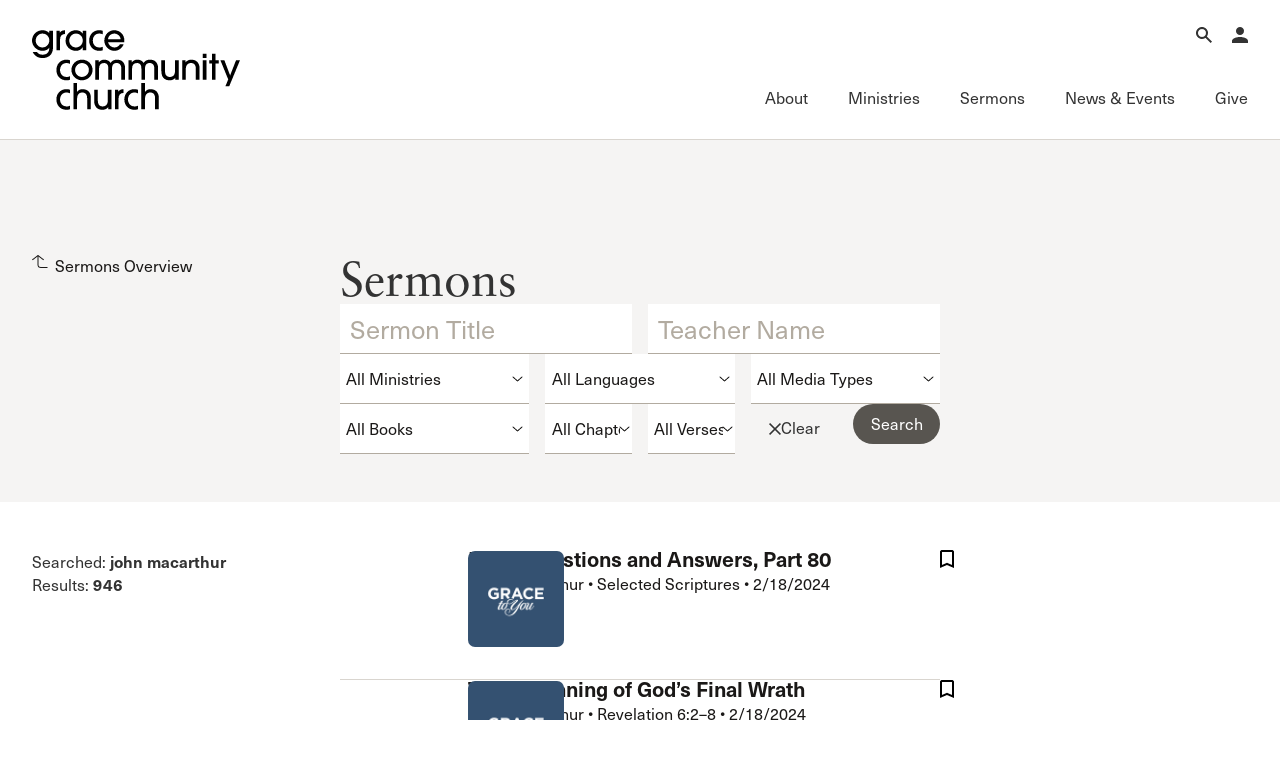

--- FILE ---
content_type: image/svg+xml
request_url: https://www.gracechurch.org/content/icons/arrow-left-sm.svg
body_size: 916
content:
<svg xmlns="http://www.w3.org/2000/svg" width="14" height="12" fill="none" viewBox="0 0 14 12">
  <path fill="#000" fill-rule="evenodd" d="M4.535 12.002.105 6.307a.5.5 0 0 1 0-.614l4.43-5.695.789.614L1.522 5.5H14v1H1.522l3.802 4.888-.79.614Z" clip-rule="evenodd"/>
</svg>


--- FILE ---
content_type: text/javascript
request_url: https://www.gracechurch.org/js/jquery.unobtrusive-ajax.min.js
body_size: 3388
content:
/*
** Unobtrusive Ajax support library for jQuery
** Copyright (C) Microsoft Corporation. All rights reserved.
*/
(function(a){var b="unobtrusiveAjaxClick",g="unobtrusiveValidation";function c(d,b){var a=window,c=(d||"").split(".");while(a&&c.length)a=a[c.shift()];if(typeof a==="function")return a;b.push(d);return Function.constructor.apply(null,b)}function d(a){return a==="GET"||a==="POST"}function f(b,a){!d(a)&&b.setRequestHeader("X-HTTP-Method-Override",a)}function h(c,b,e){var d;if(e.indexOf("application/x-javascript")!==-1)return;d=(c.getAttribute("data-ajax-mode")||"").toUpperCase();a(c.getAttribute("data-ajax-update")).each(function(f,c){var e;switch(d){case"BEFORE":e=c.firstChild;a("<div />").html(b).contents().each(function(){c.insertBefore(this,e)});break;case"AFTER":a("<div />").html(b).contents().each(function(){c.appendChild(this)});break;default:a(c).html(b)}})}function e(b,e){var j,k,g,i;j=b.getAttribute("data-ajax-confirm");if(j&&!window.confirm(j))return;k=a(b.getAttribute("data-ajax-loading"));i=b.getAttribute("data-ajax-loading-duration")||0;a.extend(e,{type:b.getAttribute("data-ajax-method")||undefined,url:b.getAttribute("data-ajax-url")||undefined,beforeSend:function(d){var a;f(d,g);a=c(b.getAttribute("data-ajax-begin"),["xhr"]).apply(this,arguments);a!==false&&k.show(i);return a},complete:function(){k.hide(i);c(b.getAttribute("data-ajax-complete"),["xhr","status"]).apply(this,arguments)},success:function(a,e,d){h(b,a,d.getResponseHeader("Content-Type")||"text/html");c(b.getAttribute("data-ajax-success"),["data","status","xhr"]).apply(this,arguments)},error:c(b.getAttribute("data-ajax-failure"),["xhr","status","error"])});e.data.push({name:"X-Requested-With",value:"XMLHttpRequest"});g=e.type.toUpperCase();if(!d(g)){e.type="POST";e.data.push({name:"X-HTTP-Method-Override",value:g})}a.ajax(e)}function i(c){var b=a(c).data(g);return!b||!b.validate||b.validate()}a("a[data-ajax=true]").on("click",function(a){a.preventDefault();e(this,{url:this.href,type:"GET",data:[]})});a("form[data-ajax=true] input[type=image]").on("click",function(c){var g=c.target.name,d=a(c.target),f=d.parents("form")[0],e=d.offset();a(f).data(b,[{name:g+".x",value:Math.round(c.pageX-e.left)},{name:g+".y",value:Math.round(c.pageY-e.top)}]);setTimeout(function(){a(f).removeData(b)},0)});a("form[data-ajax=true] :submit").on("click",function(c){var e=c.target.name,d=a(c.target).parents("form")[0];a(d).data(b,e?[{name:e,value:c.target.value}]:[]);setTimeout(function(){a(d).removeData(b)},0)});a("form[data-ajax=true]").on("submit",function(d){var c=a(this).data(b)||[];d.preventDefault();if(!i(this))return;e(this,{url:this.action,type:this.method||"GET",data:c.concat(a(this).serializeArray())})})})(jQuery);